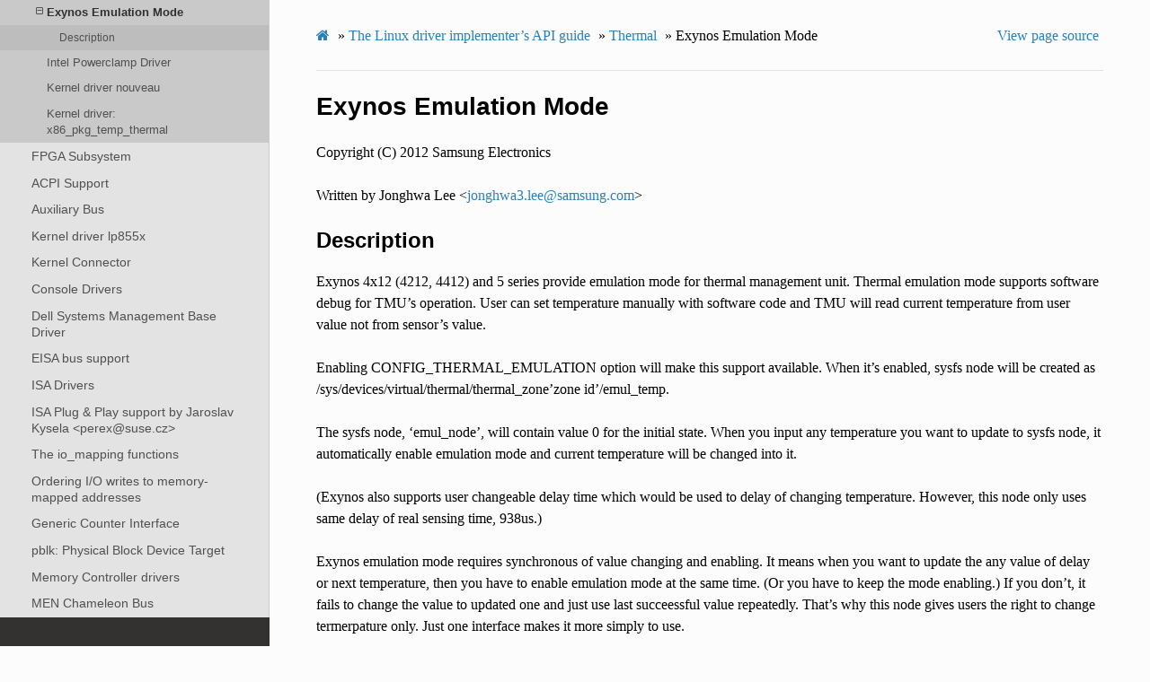

--- FILE ---
content_type: text/html; charset=utf-8
request_url: https://www.kernel.org/doc/html/v5.12/driver-api/thermal/exynos_thermal_emulation.html
body_size: 6601
content:


<!DOCTYPE html>
<html class="writer-html5" lang="en" >
<head>
  <meta charset="utf-8" />
  
  <meta name="viewport" content="width=device-width, initial-scale=1.0" />
  
  <title>Exynos Emulation Mode &mdash; The Linux Kernel  documentation</title>
  

  
  <link rel="stylesheet" href="../../_static/css/theme.css" type="text/css" />
  <link rel="stylesheet" href="../../_static/pygments.css" type="text/css" />
  <link rel="stylesheet" href="../../_static/theme_overrides.css" type="text/css" />

  
  

  
  

  

  
  <!--[if lt IE 9]>
    <script src="../../_static/js/html5shiv.min.js"></script>
  <![endif]-->
  
    
      <script type="text/javascript" id="documentation_options" data-url_root="../../" src="../../_static/documentation_options.js"></script>
        <script src="../../_static/jquery.js"></script>
        <script src="../../_static/underscore.js"></script>
        <script src="../../_static/doctools.js"></script>
        <script src="../../_static/language_data.js"></script>
    
    <script type="text/javascript" src="../../_static/js/theme.js"></script>

    
    <link rel="index" title="Index" href="../../genindex.html" />
    <link rel="search" title="Search" href="../../search.html" />
    <link rel="next" title="Intel Powerclamp Driver" href="intel_powerclamp.html" />
    <link rel="prev" title="Kernel driver exynos_tmu" href="exynos_thermal.html" /> 
</head>

<body class="wy-body-for-nav">

   
  <div class="wy-grid-for-nav">
    
    <nav data-toggle="wy-nav-shift" class="wy-nav-side">
      <div class="wy-side-scroll">
        <div class="wy-side-nav-search" >
          

          
            <a href="../../index.html" class="icon icon-home"> The Linux Kernel
          

          
          </a>

          
            
            
              <div class="version">
                5.12.0
              </div>
            
          

          
<div role="search">
  <form id="rtd-search-form" class="wy-form" action="../../search.html" method="get">
    <input type="text" name="q" placeholder="Search docs" />
    <input type="hidden" name="check_keywords" value="yes" />
    <input type="hidden" name="area" value="default" />
  </form>
</div>

          
        </div>

        
        <div class="wy-menu wy-menu-vertical" data-spy="affix" role="navigation" aria-label="main navigation">
          
            
            
              
            
            
              <ul>
<li class="toctree-l1"><a class="reference internal" href="../../admin-guide/index.html">The Linux kernel user’s and administrator’s guide</a></li>
<li class="toctree-l1"><a class="reference internal" href="../../kbuild/index.html">Kernel Build System</a></li>
</ul>
<ul>
<li class="toctree-l1"><a class="reference internal" href="../../firmware-guide/index.html">The Linux kernel firmware guide</a></li>
<li class="toctree-l1"><a class="reference internal" href="../../devicetree/index.html">Open Firmware and Device Tree</a></li>
</ul>
<ul>
<li class="toctree-l1"><a class="reference internal" href="../../userspace-api/index.html">The Linux kernel user-space API guide</a></li>
</ul>
<ul>
<li class="toctree-l1"><a class="reference internal" href="../../process/index.html">Working with the kernel development community</a></li>
<li class="toctree-l1"><a class="reference internal" href="../../dev-tools/index.html">Development tools for the kernel</a></li>
<li class="toctree-l1"><a class="reference internal" href="../../doc-guide/index.html">How to write kernel documentation</a></li>
<li class="toctree-l1"><a class="reference internal" href="../../kernel-hacking/index.html">Kernel Hacking Guides</a></li>
<li class="toctree-l1"><a class="reference internal" href="../../trace/index.html">Linux Tracing Technologies</a></li>
<li class="toctree-l1"><a class="reference internal" href="../../maintainer/index.html">Kernel Maintainer Handbook</a></li>
<li class="toctree-l1"><a class="reference internal" href="../../fault-injection/index.html">fault-injection</a></li>
<li class="toctree-l1"><a class="reference internal" href="../../livepatch/index.html">Kernel Livepatching</a></li>
</ul>
<ul class="current">
<li class="toctree-l1 current"><a class="reference internal" href="../index.html">The Linux driver implementer’s API guide</a><ul class="current">
<li class="toctree-l2"><a class="reference internal" href="../driver-model/index.html">Driver Model</a></li>
<li class="toctree-l2"><a class="reference internal" href="../basics.html">Driver Basics</a></li>
<li class="toctree-l2"><a class="reference internal" href="../infrastructure.html">Device drivers infrastructure</a></li>
<li class="toctree-l2"><a class="reference internal" href="../ioctl.html">ioctl based interfaces</a></li>
<li class="toctree-l2"><a class="reference internal" href="../early-userspace/index.html">Early Userspace</a></li>
<li class="toctree-l2"><a class="reference internal" href="../pm/index.html">CPU and Device Power Management</a></li>
<li class="toctree-l2"><a class="reference internal" href="../clk.html">The Common Clk Framework</a></li>
<li class="toctree-l2"><a class="reference internal" href="../device-io.html">Bus-Independent Device Accesses</a></li>
<li class="toctree-l2"><a class="reference internal" href="../dma-buf.html">Buffer Sharing and Synchronization</a></li>
<li class="toctree-l2"><a class="reference internal" href="../device_link.html">Device links</a></li>
<li class="toctree-l2"><a class="reference internal" href="../component.html">Component Helper for Aggregate Drivers</a></li>
<li class="toctree-l2"><a class="reference internal" href="../message-based.html">Message-based devices</a></li>
<li class="toctree-l2"><a class="reference internal" href="../infiniband.html">InfiniBand and Remote DMA (RDMA) Interfaces</a></li>
<li class="toctree-l2"><a class="reference internal" href="../frame-buffer.html">Frame Buffer Library</a></li>
<li class="toctree-l2"><a class="reference internal" href="../regulator.html">Voltage and current regulator API</a></li>
<li class="toctree-l2"><a class="reference internal" href="../reset.html">Reset controller API</a></li>
<li class="toctree-l2"><a class="reference internal" href="../iio/index.html">Industrial I/O</a></li>
<li class="toctree-l2"><a class="reference internal" href="../input.html">Input Subsystem</a></li>
<li class="toctree-l2"><a class="reference internal" href="../usb/index.html">Linux USB API</a></li>
<li class="toctree-l2"><a class="reference internal" href="../firewire.html">Firewire (IEEE 1394) driver Interface Guide</a></li>
<li class="toctree-l2"><a class="reference internal" href="../pci/index.html">The Linux PCI driver implementer’s API guide</a></li>
<li class="toctree-l2"><a class="reference internal" href="../cxl/index.html">Compute Express Link</a></li>
<li class="toctree-l2"><a class="reference internal" href="../spi.html">Serial Peripheral Interface (SPI)</a></li>
<li class="toctree-l2"><a class="reference internal" href="../i2c.html">I<sup>2</sup>C and SMBus Subsystem</a></li>
<li class="toctree-l2"><a class="reference internal" href="../ipmb.html">IPMB Driver for a Satellite MC</a></li>
<li class="toctree-l2"><a class="reference internal" href="../ipmi.html">The Linux IPMI Driver</a></li>
<li class="toctree-l2"><a class="reference internal" href="../i3c/index.html">I3C subsystem</a></li>
<li class="toctree-l2"><a class="reference internal" href="../interconnect.html">Generic System Interconnect Subsystem</a></li>
<li class="toctree-l2"><a class="reference internal" href="../devfreq.html">Device Frequency Scaling</a></li>
<li class="toctree-l2"><a class="reference internal" href="../hsi.html">High Speed Synchronous Serial Interface (HSI)</a></li>
<li class="toctree-l2"><a class="reference internal" href="../edac.html">Error Detection And Correction (EDAC) Devices</a></li>
<li class="toctree-l2"><a class="reference internal" href="../scsi.html">SCSI Interfaces Guide</a></li>
<li class="toctree-l2"><a class="reference internal" href="../libata.html">libATA Developer’s Guide</a></li>
<li class="toctree-l2"><a class="reference internal" href="../target.html">target and iSCSI Interfaces Guide</a></li>
<li class="toctree-l2"><a class="reference internal" href="../mailbox.html">The Common Mailbox Framework</a></li>
<li class="toctree-l2"><a class="reference internal" href="../mtdnand.html">MTD NAND Driver Programming Interface</a></li>
<li class="toctree-l2"><a class="reference internal" href="../miscellaneous.html">Parallel Port Devices</a></li>
<li class="toctree-l2"><a class="reference internal" href="../miscellaneous.html#x50-uart-driver">16x50 UART Driver</a></li>
<li class="toctree-l2"><a class="reference internal" href="../miscellaneous.html#pulse-width-modulation-pwm">Pulse-Width Modulation (PWM)</a></li>
<li class="toctree-l2"><a class="reference internal" href="../mei/index.html">Intel(R) Management Engine Interface (Intel(R) MEI)</a></li>
<li class="toctree-l2"><a class="reference internal" href="../mtd/index.html">Memory Technology Device (MTD)</a></li>
<li class="toctree-l2"><a class="reference internal" href="../mmc/index.html">MMC/SD/SDIO card support</a></li>
<li class="toctree-l2"><a class="reference internal" href="../nvdimm/index.html">Non-Volatile Memory Device (NVDIMM)</a></li>
<li class="toctree-l2"><a class="reference internal" href="../w1.html">W1: Dallas’ 1-wire bus</a></li>
<li class="toctree-l2"><a class="reference internal" href="../rapidio/index.html">The Linux RapidIO Subsystem</a></li>
<li class="toctree-l2"><a class="reference internal" href="../s390-drivers.html">Writing s390 channel device drivers</a></li>
<li class="toctree-l2"><a class="reference internal" href="../vme.html">VME Device Drivers</a></li>
<li class="toctree-l2"><a class="reference internal" href="../80211/index.html">Linux 802.11 Driver Developer’s Guide</a></li>
<li class="toctree-l2"><a class="reference internal" href="../uio-howto.html">The Userspace I/O HOWTO</a></li>
<li class="toctree-l2"><a class="reference internal" href="../firmware/index.html">Linux Firmware API</a></li>
<li class="toctree-l2"><a class="reference internal" href="../pinctl.html">PINCTRL (PIN CONTROL) subsystem</a></li>
<li class="toctree-l2"><a class="reference internal" href="../gpio/index.html">General Purpose Input/Output (GPIO)</a></li>
<li class="toctree-l2"><a class="reference internal" href="../md/index.html">RAID</a></li>
<li class="toctree-l2"><a class="reference internal" href="../media/index.html">Media subsystem kernel internal API</a></li>
<li class="toctree-l2"><a class="reference internal" href="../misc_devices.html">Miscellaneous Devices</a></li>
<li class="toctree-l2"><a class="reference internal" href="../nfc/index.html">Near Field Communication</a></li>
<li class="toctree-l2"><a class="reference internal" href="../dmaengine/index.html">DMAEngine documentation</a></li>
<li class="toctree-l2"><a class="reference internal" href="../slimbus.html">Linux kernel SLIMbus support</a></li>
<li class="toctree-l2"><a class="reference internal" href="../soundwire/index.html">SoundWire Documentation</a></li>
<li class="toctree-l2 current"><a class="reference internal" href="index.html">Thermal</a><ul class="current">
<li class="toctree-l3"><a class="reference internal" href="cpu-cooling-api.html">CPU cooling APIs How To</a></li>
<li class="toctree-l3"><a class="reference internal" href="cpu-idle-cooling.html">CPU Idle Cooling</a></li>
<li class="toctree-l3"><a class="reference internal" href="sysfs-api.html">Generic Thermal Sysfs driver How To</a></li>
<li class="toctree-l3"><a class="reference internal" href="power_allocator.html">Power allocator governor tunables</a></li>
<li class="toctree-l3"><a class="reference internal" href="exynos_thermal.html">Kernel driver exynos_tmu</a></li>
<li class="toctree-l3 current"><a class="current reference internal" href="#">Exynos Emulation Mode</a><ul>
<li class="toctree-l4"><a class="reference internal" href="#description">Description</a></li>
</ul>
</li>
<li class="toctree-l3"><a class="reference internal" href="intel_powerclamp.html">Intel Powerclamp Driver</a></li>
<li class="toctree-l3"><a class="reference internal" href="nouveau_thermal.html">Kernel driver nouveau</a></li>
<li class="toctree-l3"><a class="reference internal" href="x86_pkg_temperature_thermal.html">Kernel driver: x86_pkg_temp_thermal</a></li>
</ul>
</li>
<li class="toctree-l2"><a class="reference internal" href="../fpga/index.html">FPGA Subsystem</a></li>
<li class="toctree-l2"><a class="reference internal" href="../acpi/index.html">ACPI Support</a></li>
<li class="toctree-l2"><a class="reference internal" href="../auxiliary_bus.html">Auxiliary Bus</a></li>
<li class="toctree-l2"><a class="reference internal" href="../backlight/lp855x-driver.html">Kernel driver lp855x</a></li>
<li class="toctree-l2"><a class="reference internal" href="../connector.html">Kernel Connector</a></li>
<li class="toctree-l2"><a class="reference internal" href="../console.html">Console Drivers</a></li>
<li class="toctree-l2"><a class="reference internal" href="../dcdbas.html">Dell Systems Management Base Driver</a></li>
<li class="toctree-l2"><a class="reference internal" href="../eisa.html">EISA bus support</a></li>
<li class="toctree-l2"><a class="reference internal" href="../isa.html">ISA Drivers</a></li>
<li class="toctree-l2"><a class="reference internal" href="../isapnp.html">ISA Plug &amp; Play support by Jaroslav Kysela &lt;perex&#64;suse.cz&gt;</a></li>
<li class="toctree-l2"><a class="reference internal" href="../io-mapping.html">The io_mapping functions</a></li>
<li class="toctree-l2"><a class="reference internal" href="../io_ordering.html">Ordering I/O writes to memory-mapped addresses</a></li>
<li class="toctree-l2"><a class="reference internal" href="../generic-counter.html">Generic Counter Interface</a></li>
<li class="toctree-l2"><a class="reference internal" href="../lightnvm-pblk.html">pblk: Physical Block Device Target</a></li>
<li class="toctree-l2"><a class="reference internal" href="../memory-devices/index.html">Memory Controller drivers</a></li>
<li class="toctree-l2"><a class="reference internal" href="../men-chameleon-bus.html">MEN Chameleon Bus</a></li>
<li class="toctree-l2"><a class="reference internal" href="../ntb.html">NTB Drivers</a></li>
<li class="toctree-l2"><a class="reference internal" href="../nvmem.html">NVMEM Subsystem</a></li>
<li class="toctree-l2"><a class="reference internal" href="../parport-lowlevel.html">PARPORT interface documentation</a></li>
<li class="toctree-l2"><a class="reference internal" href="../pps.html">PPS - Pulse Per Second</a></li>
<li class="toctree-l2"><a class="reference internal" href="../ptp.html">PTP hardware clock infrastructure for Linux</a></li>
<li class="toctree-l2"><a class="reference internal" href="../phy/index.html">Generic PHY Framework</a></li>
<li class="toctree-l2"><a class="reference internal" href="../pwm.html">Pulse Width Modulation (PWM) interface</a></li>
<li class="toctree-l2"><a class="reference internal" href="../pldmfw/index.html">PLDM Firmware Flash Update Library</a></li>
<li class="toctree-l2"><a class="reference internal" href="../pldmfw/index.html#overview-of-the-pldmfw-library">Overview of the <code class="docutils literal notranslate"><span class="pre">pldmfw</span></code> library</a></li>
<li class="toctree-l2"><a class="reference internal" href="../rfkill.html">rfkill - RF kill switch support</a></li>
<li class="toctree-l2"><a class="reference internal" href="../serial/index.html">Support for Serial devices</a></li>
<li class="toctree-l2"><a class="reference internal" href="../sm501.html">SM501 Driver</a></li>
<li class="toctree-l2"><a class="reference internal" href="../surface_aggregator/index.html">Surface System Aggregator Module (SSAM)</a></li>
<li class="toctree-l2"><a class="reference internal" href="../switchtec.html">Linux Switchtec Support</a></li>
<li class="toctree-l2"><a class="reference internal" href="../sync_file.html">Sync File API Guide</a></li>
<li class="toctree-l2"><a class="reference internal" href="../vfio-mediated-device.html">VFIO Mediated devices</a></li>
<li class="toctree-l2"><a class="reference internal" href="../vfio.html">VFIO - “Virtual Function I/O” </a></li>
<li class="toctree-l2"><a class="reference internal" href="../xilinx/index.html">Xilinx FPGA</a></li>
<li class="toctree-l2"><a class="reference internal" href="../xillybus.html">Xillybus driver for generic FPGA interface</a></li>
<li class="toctree-l2"><a class="reference internal" href="../zorro.html">Writing Device Drivers for Zorro Devices</a></li>
</ul>
</li>
<li class="toctree-l1"><a class="reference internal" href="../../core-api/index.html">Core API Documentation</a></li>
<li class="toctree-l1"><a class="reference internal" href="../../locking/index.html">locking</a></li>
<li class="toctree-l1"><a class="reference internal" href="../../accounting/index.html">Accounting</a></li>
<li class="toctree-l1"><a class="reference internal" href="../../block/index.html">Block</a></li>
<li class="toctree-l1"><a class="reference internal" href="../../cdrom/index.html">cdrom</a></li>
<li class="toctree-l1"><a class="reference internal" href="../../cpu-freq/index.html">Linux CPUFreq - CPU frequency and voltage scaling code in the Linux(TM) kernel</a></li>
<li class="toctree-l1"><a class="reference internal" href="../../ide/index.html">Integrated Drive Electronics (IDE)</a></li>
<li class="toctree-l1"><a class="reference internal" href="../../fb/index.html">Frame Buffer</a></li>
<li class="toctree-l1"><a class="reference internal" href="../../fpga/index.html">fpga</a></li>
<li class="toctree-l1"><a class="reference internal" href="../../hid/index.html">Human Interface Devices (HID)</a></li>
<li class="toctree-l1"><a class="reference internal" href="../../i2c/index.html">I2C/SMBus Subsystem</a></li>
<li class="toctree-l1"><a class="reference internal" href="../../iio/index.html">Industrial I/O</a></li>
<li class="toctree-l1"><a class="reference internal" href="../../isdn/index.html">ISDN</a></li>
<li class="toctree-l1"><a class="reference internal" href="../../infiniband/index.html">InfiniBand</a></li>
<li class="toctree-l1"><a class="reference internal" href="../../leds/index.html">LEDs</a></li>
<li class="toctree-l1"><a class="reference internal" href="../../netlabel/index.html">NetLabel</a></li>
<li class="toctree-l1"><a class="reference internal" href="../../networking/index.html">Linux Networking Documentation</a></li>
<li class="toctree-l1"><a class="reference internal" href="../../pcmcia/index.html">pcmcia</a></li>
<li class="toctree-l1"><a class="reference internal" href="../../power/index.html">Power Management</a></li>
<li class="toctree-l1"><a class="reference internal" href="../../target/index.html">TCM Virtual Device</a></li>
<li class="toctree-l1"><a class="reference internal" href="../../timers/index.html">timers</a></li>
<li class="toctree-l1"><a class="reference internal" href="../../spi/index.html">Serial Peripheral Interface (SPI)</a></li>
<li class="toctree-l1"><a class="reference internal" href="../../w1/index.html">1-Wire Subsystem</a></li>
<li class="toctree-l1"><a class="reference internal" href="../../watchdog/index.html">Linux Watchdog Support</a></li>
<li class="toctree-l1"><a class="reference internal" href="../../virt/index.html">Linux Virtualization Support</a></li>
<li class="toctree-l1"><a class="reference internal" href="../../input/index.html">The Linux Input Documentation</a></li>
<li class="toctree-l1"><a class="reference internal" href="../../hwmon/index.html">Linux Hardware Monitoring</a></li>
<li class="toctree-l1"><a class="reference internal" href="../../gpu/index.html">Linux GPU Driver Developer’s Guide</a></li>
<li class="toctree-l1"><a class="reference internal" href="../../security/index.html">Security Documentation</a></li>
<li class="toctree-l1"><a class="reference internal" href="../../sound/index.html">Linux Sound Subsystem Documentation</a></li>
<li class="toctree-l1"><a class="reference internal" href="../../crypto/index.html">Linux Kernel Crypto API</a></li>
<li class="toctree-l1"><a class="reference internal" href="../../filesystems/index.html">Filesystems in the Linux kernel</a></li>
<li class="toctree-l1"><a class="reference internal" href="../../vm/index.html">Linux Memory Management Documentation</a></li>
<li class="toctree-l1"><a class="reference internal" href="../../bpf/index.html">BPF Documentation</a></li>
<li class="toctree-l1"><a class="reference internal" href="../../usb/index.html">USB support</a></li>
<li class="toctree-l1"><a class="reference internal" href="../../PCI/index.html">Linux PCI Bus Subsystem</a></li>
<li class="toctree-l1"><a class="reference internal" href="../../scsi/index.html">Linux SCSI Subsystem</a></li>
<li class="toctree-l1"><a class="reference internal" href="../../misc-devices/index.html">Assorted Miscellaneous Devices Documentation</a></li>
<li class="toctree-l1"><a class="reference internal" href="../../scheduler/index.html">Linux Scheduler</a></li>
<li class="toctree-l1"><a class="reference internal" href="../../mhi/index.html">MHI</a></li>
</ul>
<ul>
<li class="toctree-l1"><a class="reference internal" href="../../asm-annotations.html">Assembler Annotations</a></li>
</ul>
<ul>
<li class="toctree-l1"><a class="reference internal" href="../../arm/index.html">ARM Architecture</a></li>
<li class="toctree-l1"><a class="reference internal" href="../../arm64/index.html">ARM64 Architecture</a></li>
<li class="toctree-l1"><a class="reference internal" href="../../ia64/index.html">IA-64 Architecture</a></li>
<li class="toctree-l1"><a class="reference internal" href="../../m68k/index.html">m68k Architecture</a></li>
<li class="toctree-l1"><a class="reference internal" href="../../mips/index.html">MIPS-specific Documentation</a></li>
<li class="toctree-l1"><a class="reference internal" href="../../nios2/index.html">Nios II Specific Documentation</a></li>
<li class="toctree-l1"><a class="reference internal" href="../../openrisc/index.html">OpenRISC Architecture</a></li>
<li class="toctree-l1"><a class="reference internal" href="../../parisc/index.html">PA-RISC Architecture</a></li>
<li class="toctree-l1"><a class="reference internal" href="../../powerpc/index.html">powerpc</a></li>
<li class="toctree-l1"><a class="reference internal" href="../../riscv/index.html">RISC-V architecture</a></li>
<li class="toctree-l1"><a class="reference internal" href="../../s390/index.html">s390 Architecture</a></li>
<li class="toctree-l1"><a class="reference internal" href="../../sh/index.html">SuperH Interfaces Guide</a></li>
<li class="toctree-l1"><a class="reference internal" href="../../sparc/index.html">Sparc Architecture</a></li>
<li class="toctree-l1"><a class="reference internal" href="../../x86/index.html">x86-specific Documentation</a></li>
<li class="toctree-l1"><a class="reference internal" href="../../xtensa/index.html">Xtensa Architecture</a></li>
</ul>
<ul>
<li class="toctree-l1"><a class="reference internal" href="../../staging/index.html">Unsorted Documentation</a></li>
<li class="toctree-l1"><a class="reference internal" href="../../staging/index.html#atomic-types">Atomic Types</a></li>
<li class="toctree-l1"><a class="reference internal" href="../../staging/index.html#atomic-bitops">Atomic bitops</a></li>
<li class="toctree-l1"><a class="reference internal" href="../../staging/index.html#memory-barriers">Memory Barriers</a></li>
<li class="toctree-l1"><a class="reference internal" href="../../watch_queue.html">General notification mechanism</a></li>
</ul>
<ul>
<li class="toctree-l1"><a class="reference internal" href="../../translations/index.html">Translations</a></li>
</ul>

            
          
        </div>
        
      </div>
    </nav>

    <section data-toggle="wy-nav-shift" class="wy-nav-content-wrap">

      
      <nav class="wy-nav-top" aria-label="top navigation">
        
          <i data-toggle="wy-nav-top" class="fa fa-bars"></i>
          <a href="../../index.html">The Linux Kernel</a>
        
      </nav>


      <div class="wy-nav-content">
        
        <div class="rst-content">
        
          

















<div role="navigation" aria-label="breadcrumbs navigation">

  <ul class="wy-breadcrumbs">
    
      <li><a href="../../index.html" class="icon icon-home"></a> &raquo;</li>
        
          <li><a href="../index.html">The Linux driver implementer’s API guide</a> &raquo;</li>
        
          <li><a href="index.html">Thermal</a> &raquo;</li>
        
      <li>Exynos Emulation Mode</li>
    
    
      <li class="wy-breadcrumbs-aside">
        
          
            <a href="../../_sources/driver-api/thermal/exynos_thermal_emulation.rst.txt" rel="nofollow"> View page source</a>
          
        
      </li>
    
  </ul>

  
  <hr/>
</div>
          <div role="main" class="document" itemscope="itemscope" itemtype="http://schema.org/Article">
           <div itemprop="articleBody">
            
  <div class="section" id="exynos-emulation-mode">
<h1>Exynos Emulation Mode<a class="headerlink" href="#exynos-emulation-mode" title="Permalink to this headline">¶</a></h1>
<p>Copyright (C) 2012 Samsung Electronics</p>
<p>Written by Jonghwa Lee &lt;<a class="reference external" href="mailto:jonghwa3&#46;lee&#37;&#52;&#48;samsung&#46;com">jonghwa3<span>&#46;</span>lee<span>&#64;</span>samsung<span>&#46;</span>com</a>&gt;</p>
<div class="section" id="description">
<h2>Description<a class="headerlink" href="#description" title="Permalink to this headline">¶</a></h2>
<p>Exynos 4x12 (4212, 4412) and 5 series provide emulation mode for thermal
management unit. Thermal emulation mode supports software debug for
TMU’s operation. User can set temperature manually with software code
and TMU will read current temperature from user value not from sensor’s
value.</p>
<p>Enabling CONFIG_THERMAL_EMULATION option will make this support
available. When it’s enabled, sysfs node will be created as
/sys/devices/virtual/thermal/thermal_zone’zone id’/emul_temp.</p>
<p>The sysfs node, ‘emul_node’, will contain value 0 for the initial state.
When you input any temperature you want to update to sysfs node, it
automatically enable emulation mode and current temperature will be
changed into it.</p>
<p>(Exynos also supports user changeable delay time which would be used to
delay of changing temperature. However, this node only uses same delay
of real sensing time, 938us.)</p>
<p>Exynos emulation mode requires synchronous of value changing and
enabling. It means when you want to update the any value of delay or
next temperature, then you have to enable emulation mode at the same
time. (Or you have to keep the mode enabling.) If you don’t, it fails to
change the value to updated one and just use last succeessful value
repeatedly. That’s why this node gives users the right to change
termerpature only. Just one interface makes it more simply to use.</p>
<p>Disabling emulation mode only requires writing value 0 to sysfs node.</p>
<div class="highlight-none notranslate"><div class="highlight"><pre><span></span>TEMP  120 |
          |
      100 |
          |
       80 |
          |                            +-----------
       60 |                            |          |
          |              +-------------|          |
       40 |              |             |          |
          |              |             |          |
       20 |              |             |          +----------
          |              |             |          |          |
        0 |______________|_____________|__________|__________|_________
                 A             A          A                  A     TIME
                 |&lt;-----&gt;|     |&lt;-----&gt;|  |&lt;-----&gt;|          |
                 | 938us |     |       |  |       |          |
emulation   : 0  50      |     70      |  20      |          0
current temp:   sensor   50            70         20        sensor
</pre></div>
</div>
</div>
</div>


           </div>
           
          </div>
          <footer>
    <div class="rst-footer-buttons" role="navigation" aria-label="footer navigation">
        <a href="intel_powerclamp.html" class="btn btn-neutral float-right" title="Intel Powerclamp Driver" accesskey="n" rel="next">Next <span class="fa fa-arrow-circle-right" aria-hidden="true"></span></a>
        <a href="exynos_thermal.html" class="btn btn-neutral float-left" title="Kernel driver exynos_tmu" accesskey="p" rel="prev"><span class="fa fa-arrow-circle-left" aria-hidden="true"></span> Previous</a>
    </div>

  <hr/>

  <div role="contentinfo">
    <p>
        &#169; Copyright The kernel development community.

    </p>
  </div>
    
    
    
    Built with <a href="https://www.sphinx-doc.org/">Sphinx</a> using a
    
    <a href="https://github.com/readthedocs/sphinx_rtd_theme">theme</a>
    
    provided by <a href="https://readthedocs.org">Read the Docs</a>. 

</footer>
        </div>
      </div>

    </section>

  </div>
  

  <script type="text/javascript">
      jQuery(function () {
          SphinxRtdTheme.Navigation.enable(true);
      });
  </script>

  
  
    
   

</body>
</html>